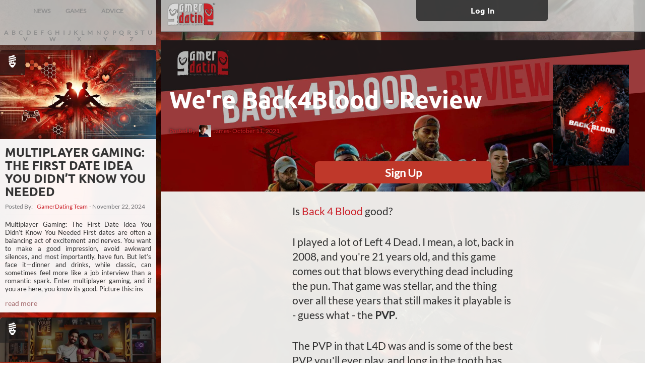

--- FILE ---
content_type: text/html; charset=UTF-8
request_url: https://www.gamerdating.com/article/were-back4blood-review?p=1
body_size: 18780
content:
<!DOCTYPE html>
<html lang="en" style="height: 100%">
<head>
    <meta charset="utf-8">
    <meta http-equiv="X-UA-Compatible" content="IE=edge">
    <meta name="viewport" content="width=device-width, initial-scale=1">

    <title>We&#039;re Back4Blood - Review | GamerDating</title>

    <meta name="description" content="The PVP shooter Back4Blood is here, the Left4Dead team attempts to stand apart from it&#039;s last iteration - But we don&#039;t think it stand up on it&#039;s own just yet. Game review from GamerDating."/>
    <meta name="keywords" content="back4blood, fps, left4dead, vermintide, pvp, versus, 4v4, review, gamerdating, game reviews"/>

    <!-- FACEBOOK -->
    <meta property="og:url" content="https://www.gamerdating.com/article/were-back4blood-review"/>
    <meta property='og:title' content="We&#039;re Back4Blood - Review | GamerDating.com"/>
    <meta property="og:site_name" content="The World’s Number 1 Gamer Dating Site. | GamerDating.com"/>
    <meta property="og:type" content="website"/>
    <meta property="og:description" content="The PVP shooter Back4Blood is here, the Left4Dead team attempts to stand apart from it&#039;s last iteration - But we don&#039;t think it stand up on it&#039;s own just yet. Game review from GamerDating."/>
    <meta property="og:image"
          content="https://res.cloudinary.com/gamerdating-ltd/image/upload/v1633968733/article-images/X07mkGjrIDYn5RvWHJLaaV2ejVq6yVvspHjCZwlx.jpg"/>
    <meta property="fb:app_id" content="572550529480769"/>

    <meta name="author" content="GamerDating.com">
    <meta name="csrf-token" content="jlEo0vCa8of8zULzvtTKVoVhGzEnu6tfR0cpPP8N">

    <!--[if lt IE 9]>
    <script src="//cdnjs.cloudflare.com/ajax/libs/html5shiv/r29/html5.min.js"></script>
    <![endif]-->

    <link rel="shortcut icon" href="https://www.gamerdating.com/favicon.ico" />
    <link rel="canonical" href="https://www.gamerdating.com/article/were-back4blood-review" />
    <link rel="preload" as="style" href="https://www.gamerdating.com/css/init.css" onload="this.rel='stylesheet'"/>
    <script defer src="https://www.gamerdating.com/js/vendor/jquery-3.5.1.min.js"></script>
    <script defer src="https://www.gamerdating.com/js/app.landing.js"></script>
        <link rel="preload" as="style" href="https://www.gamerdating.com/css/landing.css" onload="this.rel='stylesheet'"/>
    <script defer src="https://www.gamerdating.com/js/landing.js"></script>
    <script defer src="https://www.gamerdating.com/js/init.js"></script>

</head>
<body class="guest page-mission">

    <div class="page-wrapper">
            <div class="article-browser closed">
        <div class="articles-filter">
            <form action="" method="GET" id="filter">
                <div class="filter-options-wrapper">
                    <div class="filter-tab">
                        <input type="radio" name="category" id="cat-news"  value="news" onchange="filter(1)">
                        <label for="cat-news">NEWS</label>
                    </div>
                    <div class="filter-tab">
                        <input type="radio" name="category" id="cat-games"  value="games" onchange="filter(1)">
                        <label for="cat-games">GAMES</label>
                    </div>
                    <div class="filter-tab">
                        <input type="radio" name="category" id="cat-advice"  value="advice" onchange="filter(1)">
                        <label for="cat-advice">ADVICE</label>
                    </div>
                </div>
                <div class="filter-options-wrapper alpha">
                                            <div class="filter-tab">
                            <input type="radio" name="letter" id="letter-A"  value="A" onchange="filter(0)">
                            <label for="letter-A" style="padding:0 3px 2px">A</label>
                        </div>
                                            <div class="filter-tab">
                            <input type="radio" name="letter" id="letter-B"  value="B" onchange="filter(0)">
                            <label for="letter-B" style="padding:0 3px 2px">B</label>
                        </div>
                                            <div class="filter-tab">
                            <input type="radio" name="letter" id="letter-C"  value="C" onchange="filter(0)">
                            <label for="letter-C" style="padding:0 3px 2px">C</label>
                        </div>
                                            <div class="filter-tab">
                            <input type="radio" name="letter" id="letter-D"  value="D" onchange="filter(0)">
                            <label for="letter-D" style="padding:0 3px 2px">D</label>
                        </div>
                                            <div class="filter-tab">
                            <input type="radio" name="letter" id="letter-E"  value="E" onchange="filter(0)">
                            <label for="letter-E" style="padding:0 3px 2px">E</label>
                        </div>
                                            <div class="filter-tab">
                            <input type="radio" name="letter" id="letter-F"  value="F" onchange="filter(0)">
                            <label for="letter-F" style="padding:0 3px 2px">F</label>
                        </div>
                                            <div class="filter-tab">
                            <input type="radio" name="letter" id="letter-G"  value="G" onchange="filter(0)">
                            <label for="letter-G" style="padding:0 3px 2px">G</label>
                        </div>
                                            <div class="filter-tab">
                            <input type="radio" name="letter" id="letter-H"  value="H" onchange="filter(0)">
                            <label for="letter-H" style="padding:0 3px 2px">H</label>
                        </div>
                                            <div class="filter-tab">
                            <input type="radio" name="letter" id="letter-I"  value="I" onchange="filter(0)">
                            <label for="letter-I" style="padding:0 3px 2px">I</label>
                        </div>
                                            <div class="filter-tab">
                            <input type="radio" name="letter" id="letter-J"  value="J" onchange="filter(0)">
                            <label for="letter-J" style="padding:0 3px 2px">J</label>
                        </div>
                                            <div class="filter-tab">
                            <input type="radio" name="letter" id="letter-K"  value="K" onchange="filter(0)">
                            <label for="letter-K" style="padding:0 3px 2px">K</label>
                        </div>
                                            <div class="filter-tab">
                            <input type="radio" name="letter" id="letter-L"  value="L" onchange="filter(0)">
                            <label for="letter-L" style="padding:0 3px 2px">L</label>
                        </div>
                                            <div class="filter-tab">
                            <input type="radio" name="letter" id="letter-M"  value="M" onchange="filter(0)">
                            <label for="letter-M" style="padding:0 3px 2px">M</label>
                        </div>
                                            <div class="filter-tab">
                            <input type="radio" name="letter" id="letter-N"  value="N" onchange="filter(0)">
                            <label for="letter-N" style="padding:0 3px 2px">N</label>
                        </div>
                                            <div class="filter-tab">
                            <input type="radio" name="letter" id="letter-O"  value="O" onchange="filter(0)">
                            <label for="letter-O" style="padding:0 3px 2px">O</label>
                        </div>
                                            <div class="filter-tab">
                            <input type="radio" name="letter" id="letter-P"  value="P" onchange="filter(0)">
                            <label for="letter-P" style="padding:0 3px 2px">P</label>
                        </div>
                                            <div class="filter-tab">
                            <input type="radio" name="letter" id="letter-Q"  value="Q" onchange="filter(0)">
                            <label for="letter-Q" style="padding:0 3px 2px">Q</label>
                        </div>
                                            <div class="filter-tab">
                            <input type="radio" name="letter" id="letter-R"  value="R" onchange="filter(0)">
                            <label for="letter-R" style="padding:0 3px 2px">R</label>
                        </div>
                                            <div class="filter-tab">
                            <input type="radio" name="letter" id="letter-S"  value="S" onchange="filter(0)">
                            <label for="letter-S" style="padding:0 3px 2px">S</label>
                        </div>
                                            <div class="filter-tab">
                            <input type="radio" name="letter" id="letter-T"  value="T" onchange="filter(0)">
                            <label for="letter-T" style="padding:0 3px 2px">T</label>
                        </div>
                                            <div class="filter-tab">
                            <input type="radio" name="letter" id="letter-U"  value="U" onchange="filter(0)">
                            <label for="letter-U" style="padding:0 3px 2px">U</label>
                        </div>
                                            <div class="filter-tab">
                            <input type="radio" name="letter" id="letter-V"  value="V" onchange="filter(0)">
                            <label for="letter-V" style="padding:0 3px 2px">V</label>
                        </div>
                                            <div class="filter-tab">
                            <input type="radio" name="letter" id="letter-W"  value="W" onchange="filter(0)">
                            <label for="letter-W" style="padding:0 3px 2px">W</label>
                        </div>
                                            <div class="filter-tab">
                            <input type="radio" name="letter" id="letter-X"  value="X" onchange="filter(0)">
                            <label for="letter-X" style="padding:0 3px 2px">X</label>
                        </div>
                                            <div class="filter-tab">
                            <input type="radio" name="letter" id="letter-Y"  value="Y" onchange="filter(0)">
                            <label for="letter-Y" style="padding:0 3px 2px">Y</label>
                        </div>
                                            <div class="filter-tab">
                            <input type="radio" name="letter" id="letter-Z"  value="Z" onchange="filter(0)">
                            <label for="letter-Z" style="padding:0 3px 2px">Z</label>
                        </div>
                                    </div>
            </form>
        </div>
        <div class="browser-articles-wrapper">
                            <div class="article">
                    <a class="article-link" href="https://www.gamerdating.com/article/multiplayer-gaming-first-date-idea-you-didnt-know-you-needed">
                        <div class="article-thumbnail">
                            <img src="https://res.cloudinary.com/gamerdating-ltd/image/upload/c_fill,f_auto,h_320,q_auto,w_560/v1732284827/article-images/Gzzzx7L6k6cm3xhH2eVU6SVbSJR005mhY0t4azsw.png" class="thumbnailImg" alt="" width="375" height="214" loading="lazy"/>
                            <div class="image-left-corner">
                                <span class="article-icon inside-icon-bulb"></span>
                            </div>
                        </div>
                        <div class="article-text-container">
                            <h4 class="article-header">Multiplayer Gaming: The First Date Idea You Didn’t Know You Needed</h4>
                        </div>
                    </a>
                    <div class="article-text-container">
                        <div class="article-posted-by">
                            Posted By:
                                                            <img class="postImg" style="width: 0;"/>
                                                        <a href="#">
                                GamerDating Team
                            </a>
                            - November 22, 2024
                        </div>
                        <p class="article-description">
                            Multiplayer Gaming: The First Date Idea You Didn’t Know You Needed

First dates are often a balancing act of excitement and nerves. You want to make a good impression, avoid awkward silences, and most importantly, have fun. But let’s face it—dinner and drinks, while classic, can sometimes feel more like a job interview than a romantic spark. Enter multiplayer gaming, and if you are here, you know its good.

Picture this: ins
                        </p>
                        <div class="read-more-container">
                            <a class="article-read-more-link" href="https://www.gamerdating.com/article/multiplayer-gaming-first-date-idea-you-didnt-know-you-needed">
                                read more
                            </a>
                        </div>
                    </div>
                </div>
                            <div class="article">
                    <a class="article-link" href="https://www.gamerdating.com/article/level-up-your-love-life-how-gaming-can-strengthen-your-relationship">
                        <div class="article-thumbnail">
                            <img src="https://res.cloudinary.com/gamerdating-ltd/image/upload/c_fill,f_auto,h_320,q_auto,w_560/v1722335726/article-images/wJ9r6R2oYBFq5HTL4EcadBwtD2P0aumc9c4KtqYo.png" class="thumbnailImg" alt="" width="375" height="214" loading="lazy"/>
                            <div class="image-left-corner">
                                <span class="article-icon inside-icon-bulb"></span>
                            </div>
                        </div>
                        <div class="article-text-container">
                            <h4 class="article-header">Level Up Your Love Life: How Gaming Can Strengthen Your Relationship</h4>
                        </div>
                    </a>
                    <div class="article-text-container">
                        <div class="article-posted-by">
                            Posted By:
                                                            <img class="postImg" style="width: 0;"/>
                                                        <a href="#">
                                GamerDating Team
                            </a>
                            - July 30, 2024
                        </div>
                        <p class="article-description">
                            Level Up Your Love Life: How Gaming Can Strengthen Your Relationship

Gaming isn't just about high scores and epic quests; it's also a fantastic way to bond with your partner. In this article, we explore how playing games together can improve communication, teamwork, and intimacy in your relationship. Whether you're battling enemies side-by-side or solving puzzles as a duo, discover how gaming can bring you closer together and make 
                        </p>
                        <div class="read-more-container">
                            <a class="article-read-more-link" href="https://www.gamerdating.com/article/level-up-your-love-life-how-gaming-can-strengthen-your-relationship">
                                read more
                            </a>
                        </div>
                    </div>
                </div>
                            <div class="article">
                    <a class="article-link" href="https://www.gamerdating.com/article/digital-romance-18-tips-for-a-mind-blowing-connection">
                        <div class="article-thumbnail">
                            <img src="https://res.cloudinary.com/gamerdating-ltd/image/upload/c_fill,f_auto,h_320,q_auto,w_560/v1698859596/article-images/LnHwl8KBjXuA98Bu5Kye7cGNcPimyrhqxkhf4Hhp.png" class="thumbnailImg" alt="" width="375" height="214" loading="lazy"/>
                            <div class="image-left-corner">
                                <span class="article-icon inside-icon-bulb"></span>
                            </div>
                        </div>
                        <div class="article-text-container">
                            <h4 class="article-header">Digital Romance: 18 Tips for a Mind-Blowing Connection</h4>
                        </div>
                    </a>
                    <div class="article-text-container">
                        <div class="article-posted-by">
                            Posted By:
                                                            <img src="https://res.cloudinary.com/gamerdating-ltd/image/upload/c_fill,f_auto,h_25,q_auto,w_25/v1696337964/users/230839/images/profile.jpg" class="postImg" width="25" height="25" loading="lazy"/>
                                                        <a href="#">
                                Aliena
                            </a>
                            - October 31, 2023
                        </div>
                        <p class="article-description">
                            Romance in the Digital Age: 18 Tips for Establishing an Emotional Connection through the Screen
In days when romance chimes like a smartphone notification and glows like a laptop screen, digital communication is the new normal in maintaining online relationships. Choose to welcome it or curse it; what really matters is that an emotional connection in a romantic setting has never been purely physical in the first place. So, think 'brain' and 'ima
                        </p>
                        <div class="read-more-container">
                            <a class="article-read-more-link" href="https://www.gamerdating.com/article/digital-romance-18-tips-for-a-mind-blowing-connection">
                                read more
                            </a>
                        </div>
                    </div>
                </div>
                            <div class="article">
                    <a class="article-link" href="https://www.gamerdating.com/article/top-5-tips-for-crafting-perfect-profile">
                        <div class="article-thumbnail">
                            <img src="https://res.cloudinary.com/gamerdating-ltd/image/upload/c_fill,f_auto,h_320,q_auto,w_560/v1680710548/article-images/yk1PF7i9P5VG6vIt43PJUEfYNJb6KxTcOorTIfbZ.png" class="thumbnailImg" alt="" width="375" height="214" loading="lazy"/>
                            <div class="image-left-corner">
                                <span class="article-icon inside-icon-bulb"></span>
                            </div>
                        </div>
                        <div class="article-text-container">
                            <h4 class="article-header">Top 5 Tips for Crafting the Perfect Profile</h4>
                        </div>
                    </a>
                    <div class="article-text-container">
                        <div class="article-posted-by">
                            Posted By:
                                                            <img src="https://res.cloudinary.com/gamerdating-ltd/image/upload/c_fill,f_auto,h_25,q_auto,w_25/v1642697721/users/2/images/profile.png" class="postImg" width="25" height="25" loading="lazy"/>
                                                        <a href="#">
                                GamerDating Team
                            </a>
                            - June 13, 2023
                        </div>
                        <p class="article-description">
                            Finding your Player 2 in the gaming love-verse can seem like a daunting task, but fear not!

Your friends at GamerDating.com are here to help you create an engaging and authentic dating profile that showcases your unique personality, gaming preferences, and interests to attract like-minded partners.

Follow our top five tips to craft the perfect gamer dating profile and embark on your quest for love:



Choose a memorable profile picture.
                        </p>
                        <div class="read-more-container">
                            <a class="article-read-more-link" href="https://www.gamerdating.com/article/top-5-tips-for-crafting-perfect-profile">
                                read more
                            </a>
                        </div>
                    </div>
                </div>
                            <div class="article">
                    <a class="article-link" href="https://www.gamerdating.com/article/resident-evil-4-remake">
                        <div class="article-thumbnail">
                            <img src="https://res.cloudinary.com/gamerdating-ltd/image/upload/c_fill,f_auto,h_320,q_auto,w_560/v1681917026/article-images/QakZtJjgvLL9UJoodMeHuCugJuxPiH1076jTqVj3.png" class="thumbnailImg" alt="" width="375" height="214" loading="lazy"/>
                            <div class="image-left-corner">
                                <span class="article-icon inside-icon-game"></span>
                            </div>
                        </div>
                        <div class="article-text-container">
                            <h4 class="article-header">Resident Evil 4: Remake Review</h4>
                        </div>
                    </a>
                    <div class="article-text-container">
                        <div class="article-posted-by">
                            Posted By:
                                                            <img src="https://res.cloudinary.com/gamerdating-ltd/image/upload/c_fill,f_auto,h_25,q_auto,w_25/v1553172416/users/128916/images/profile.jpg" class="postImg" width="25" height="25" loading="lazy"/>
                                                        <a href="#">
                                Ryan
                            </a>
                            - April 19, 2023
                        </div>
                        <p class="article-description">
                            The best video game of a generation remade for modern audiences.

Resident Evil 4 is commonly agreed to be one of the best survival horror games of all time. Originally launching in 2005, this classic action horror experience has been remastered many times, and ported to more consoles than I care to list, but it has taken until now for Capcom to fully remake it. I’ve never played the original beyond its opening few hours, so I approached 
                        </p>
                        <div class="read-more-container">
                            <a class="article-read-more-link" href="https://www.gamerdating.com/article/resident-evil-4-remake">
                                read more
                            </a>
                        </div>
                    </div>
                </div>
                            <div class="article">
                    <a class="article-link" href="https://www.gamerdating.com/article/our-games-for-march-are-classics">
                        <div class="article-thumbnail">
                            <img src="https://res.cloudinary.com/gamerdating-ltd/image/upload/c_fill,f_auto,h_320,q_auto,w_560/v1678102876/article-images/CetyLacqCxeAfmJA0m601eHjmxcj0tZpAMIqRhev.png" class="thumbnailImg" alt="" width="375" height="214" loading="lazy"/>
                            <div class="image-left-corner">
                                <span class="article-icon inside-icon-game"></span>
                            </div>
                        </div>
                        <div class="article-text-container">
                            <h4 class="article-header">Our games for March are classics</h4>
                        </div>
                    </a>
                    <div class="article-text-container">
                        <div class="article-posted-by">
                            Posted By:
                                                            <img src="https://res.cloudinary.com/gamerdating-ltd/image/upload/c_fill,f_auto,h_25,q_auto,w_25/v1642697721/users/2/images/profile.png" class="postImg" width="25" height="25" loading="lazy"/>
                                                        <a href="#">
                                GamerDating Team
                            </a>
                            - March 06, 2023
                        </div>
                        <p class="article-description">
                            March, the month of might warriors, fantastic games, and bunnies?

As we move into spring, embrace new chances, reach out to those 1up'd matches and arrange some game dates.

To help, this month we are topping up the most popular games we have available for you as well as highlighting some new ones.

We offer games every month with our 2 and 4-month subscriptions.

Our list of games is available to view, with updates each month.

A subs
                        </p>
                        <div class="read-more-container">
                            <a class="article-read-more-link" href="https://www.gamerdating.com/article/our-games-for-march-are-classics">
                                read more
                            </a>
                        </div>
                    </div>
                </div>
                            <div class="article">
                    <a class="article-link" href="https://www.gamerdating.com/article/love-in-air-february-game-rewards">
                        <div class="article-thumbnail">
                            <img src="https://res.cloudinary.com/gamerdating-ltd/image/upload/c_fill,f_auto,h_320,q_auto,w_560/v1675267947/article-images/F6AtQ6ieqCYywaNvCh5gApwa7xXnqnJiVV6HVLaM.png" class="thumbnailImg" alt="" width="375" height="214" loading="lazy"/>
                            <div class="image-left-corner">
                                <span class="article-icon inside-icon-game"></span>
                            </div>
                        </div>
                        <div class="article-text-container">
                            <h4 class="article-header">Love is in the Air - February Game Rewards</h4>
                        </div>
                    </a>
                    <div class="article-text-container">
                        <div class="article-posted-by">
                            Posted By:
                                                            <img class="postImg" style="width: 0;"/>
                                                        <a href="#">
                                GamerDating Team
                            </a>
                            - February 01, 2023
                        </div>
                        <p class="article-description">
                            Love is in the Air, its Gaming Time xoxo

Valentines day is coming, but what to get your loved ones?

Game dates, valentines day gifts or simply that beautiful gift to yourself.

This month, we are offering even more games with your subscription so you can game, whilst we find you a match.

We offer games every month with our 2 and 4-month subscriptions.

Our list of games is available to view, with updates each month.

A subscription
                        </p>
                        <div class="read-more-container">
                            <a class="article-read-more-link" href="https://www.gamerdating.com/article/love-in-air-february-game-rewards">
                                read more
                            </a>
                        </div>
                    </div>
                </div>
                            <div class="article">
                    <a class="article-link" href="https://www.gamerdating.com/article/december-rewards-its-holiday-time-so-weve-restocked">
                        <div class="article-thumbnail">
                            <img src="https://res.cloudinary.com/gamerdating-ltd/image/upload/c_fill,f_auto,h_320,q_auto,w_560/v1671466142/article-images/YeRJCXbV90VASQTBB1n6UjrJhbV2i5OoHw19luxB.png" class="thumbnailImg" alt="" width="375" height="214" loading="lazy"/>
                            <div class="image-left-corner">
                                <span class="article-icon inside-icon-game"></span>
                            </div>
                        </div>
                        <div class="article-text-container">
                            <h4 class="article-header">December Rewards and its Holiday time! So we&#039;ve restocked!</h4>
                        </div>
                    </a>
                    <div class="article-text-container">
                        <div class="article-posted-by">
                            Posted By:
                                                            <img class="postImg" style="width: 0;"/>
                                                        <a href="#">
                                GamerDating Team
                            </a>
                            - December 19, 2022
                        </div>
                        <p class="article-description">
                            GamerDating's December Rewards!

It's the holiday season, a time for relaxation, spending time with loved ones, and gift-giving. For many of us, it's also a time to get back into our favorite hobbies, like gaming. This year, we've restocked and added some exciting new titles to our collection. Whether you're looking for the latest releases or classic hits, we have something for every gamer to enjo

This month, we are offering even more games 
                        </p>
                        <div class="read-more-container">
                            <a class="article-read-more-link" href="https://www.gamerdating.com/article/december-rewards-its-holiday-time-so-weve-restocked">
                                read more
                            </a>
                        </div>
                    </div>
                </div>
                            <div class="article">
                    <a class="article-link" href="https://www.gamerdating.com/article/frozen-flame-a-survival-rpg-that-needs-a-little-thawing-out">
                        <div class="article-thumbnail">
                            <img src="https://res.cloudinary.com/gamerdating-ltd/image/upload/c_fill,f_auto,h_320,q_auto,w_560/v1670860416/article-images/Ljh2eDPH75W0PWygPJsMMaAS8dk7ZnTC32GzJCAA.png" class="thumbnailImg" alt="" width="375" height="214" loading="lazy"/>
                            <div class="image-left-corner">
                                <span class="article-icon inside-icon-game"></span>
                            </div>
                        </div>
                        <div class="article-text-container">
                            <h4 class="article-header">Frozen Flame – a Survival RPG that needs a little thawing out</h4>
                        </div>
                    </a>
                    <div class="article-text-container">
                        <div class="article-posted-by">
                            Posted By:
                                                            <img src="https://res.cloudinary.com/gamerdating-ltd/image/upload/c_fill,f_auto,h_25,q_auto,w_25/v1670862499/users/222324/images/profile.jpg" class="postImg" width="25" height="25" loading="lazy"/>
                                                        <a href="#">
                                Elena Walker
                            </a>
                            - December 12, 2022
                        </div>
                        <p class="article-description">
                            Frozen Flame is a multiplayer survival fantasy RPG, in a world once governed by Dragons and is now in the aftermath of what appears to be a post-apocalyptic world.

It was released in its Early Access form on the 25th of November by fresh-faced developers Dreamside Interactive.

I’ll be honest – my first impression was that the game looked generic. The style was immediately reminiscent of the many aesthetic copycats of cartoony an
                        </p>
                        <div class="read-more-container">
                            <a class="article-read-more-link" href="https://www.gamerdating.com/article/frozen-flame-a-survival-rpg-that-needs-a-little-thawing-out">
                                read more
                            </a>
                        </div>
                    </div>
                </div>
                            <div class="article">
                    <a class="article-link" href="https://www.gamerdating.com/article/November-rewards-2022-with-gamerdating">
                        <div class="article-thumbnail">
                            <img src="https://res.cloudinary.com/gamerdating-ltd/image/upload/c_fill,f_auto,h_320,q_auto,w_560/v1667306231/article-images/yQlZ7yWaYnRyVweq0kFzfmMTmIzqxJL4c4Mh2jmW.jpg" class="thumbnailImg" alt="" width="375" height="214" loading="lazy"/>
                            <div class="image-left-corner">
                                <span class="article-icon inside-icon-game"></span>
                            </div>
                        </div>
                        <div class="article-text-container">
                            <h4 class="article-header">November includes Core Keeper, Golf with your Friends and Moving with your subs</h4>
                        </div>
                    </a>
                    <div class="article-text-container">
                        <div class="article-posted-by">
                            Posted By:
                                                            <img class="postImg" style="width: 0;"/>
                                                        <a href="#">
                                GamerDating Team
                            </a>
                            - November 01, 2022
                        </div>
                        <p class="article-description">
                            GamerDating's November Rewards!

It's November! Christmas is coming, games are flowing, and its time to plan your gifts!

We aim to keep the subscription cost down, while we can offer indie games or popular titles so that you can game, whilst we find you a match.

We offer games every month with our 2 and 4-month subscriptions.

Our list of games is available to view, with updates each month.

Subscription grants you the ability to read
                        </p>
                        <div class="read-more-container">
                            <a class="article-read-more-link" href="https://www.gamerdating.com/article/November-rewards-2022-with-gamerdating">
                                read more
                            </a>
                        </div>
                    </div>
                </div>
                            <div class="article">
                    <a class="article-link" href="https://www.gamerdating.com/article/fueled-up-a-chaotic-couch-co-op-reviewed">
                        <div class="article-thumbnail">
                            <img src="https://res.cloudinary.com/gamerdating-ltd/image/upload/c_fill,f_auto,h_320,q_auto,w_560/v1666969805/article-images/arExmGNiH32bEhoX2zqhUdoo4xz7NIBECClgK6I9.jpg" class="thumbnailImg" alt="" width="375" height="214" loading="lazy"/>
                            <div class="image-left-corner">
                                <span class="article-icon inside-icon-game"></span>
                            </div>
                        </div>
                        <div class="article-text-container">
                            <h4 class="article-header">Fueled up a chaotic couch co-op reviewed</h4>
                        </div>
                    </a>
                    <div class="article-text-container">
                        <div class="article-posted-by">
                            Posted By:
                                                            <img src="https://res.cloudinary.com/gamerdating-ltd/image/upload/c_fill,f_auto,h_25,q_auto,w_25/v1553172416/users/128916/images/profile.jpg" class="postImg" width="25" height="25" loading="lazy"/>
                                                        <a href="#">
                                Ryan
                            </a>
                            - October 28, 2022
                        </div>
                        <p class="article-description">
                            Space-borne chaos or a shiny re-tread of old ground?

Couch co-op party games are a small, but still popular, genre. As evidenced by games like Overcooked and Moving Out, there’s a need for one-to-four-player games that rely on communication, a willingness to make mistakes, and an almost sadistic urge to test the strength of friendships.

Make no mistake, much like its chaotic forebears, Fueled Up will also put your relationships to the
                        </p>
                        <div class="read-more-container">
                            <a class="article-read-more-link" href="https://www.gamerdating.com/article/fueled-up-a-chaotic-couch-co-op-reviewed">
                                read more
                            </a>
                        </div>
                    </div>
                </div>
                            <div class="article">
                    <a class="article-link" href="https://www.gamerdating.com/article/warhammer-40000-darktide-closed-beta-preview">
                        <div class="article-thumbnail">
                            <img src="https://res.cloudinary.com/gamerdating-ltd/image/upload/c_fill,f_auto,h_320,q_auto,w_560/v1666211459/article-images/XPt7oY6SHnvDxhEOvqjBNw8wHCX4256865nrc359.jpg" class="thumbnailImg" alt="" width="375" height="214" loading="lazy"/>
                            <div class="image-left-corner">
                                <span class="article-icon inside-icon-game"></span>
                            </div>
                        </div>
                        <div class="article-text-container">
                            <h4 class="article-header">Warhammer 40,000: Darktide Closed Beta Preview</h4>
                        </div>
                    </a>
                    <div class="article-text-container">
                        <div class="article-posted-by">
                            Posted By:
                                                            <img class="postImg" style="width: 0;"/>
                                                        <a href="#">
                                Dan and Team
                            </a>
                            - October 19, 2022
                        </div>
                        <p class="article-description">
                            This weekend October 14th to 16th our team had the privilege to try Fatshark's closed BETA of Warhammer 40,000: Darktide.

We gathered together, jumped into Discord in varied group sizes and chugged through the delights of Darktide.



You can play with any variation of your custom characters, a refreshing step away from Vermintide.

 

The Poundshop Paladin, WoodTier, Farske and Zahur gathered together to dip their toes i
                        </p>
                        <div class="read-more-container">
                            <a class="article-read-more-link" href="https://www.gamerdating.com/article/warhammer-40000-darktide-closed-beta-preview">
                                read more
                            </a>
                        </div>
                    </div>
                </div>
                            <div class="article">
                    <a class="article-link" href="https://www.gamerdating.com/article/october-rewards-for-gamerdaters">
                        <div class="article-thumbnail">
                            <img src="https://res.cloudinary.com/gamerdating-ltd/image/upload/c_fill,f_auto,h_320,q_auto,w_560/v1665071801/article-images/OEpTiowJ0Wk6YpXcjwd2GSV6sOkf5lgPUaDDCAQw.jpg" class="thumbnailImg" alt="" width="375" height="214" loading="lazy"/>
                            <div class="image-left-corner">
                                <span class="article-icon inside-icon-game"></span>
                            </div>
                        </div>
                        <div class="article-text-container">
                            <h4 class="article-header">Games while you date! Imp of the Sun, Potioncraft, Spirit of the Island now available</h4>
                        </div>
                    </a>
                    <div class="article-text-container">
                        <div class="article-posted-by">
                            Posted By:
                                                            <img class="postImg" style="width: 0;"/>
                                                        <a href="#">
                                GamerDating Team
                            </a>
                            - October 06, 2022
                        </div>
                        <p class="article-description">
                            GamerDating's October Rewards!

It's October, autumn is here, winter is coming and the new games are flowing!

It's the time of year where curled up on the sofa, with hot chocolate and gaming all evening is ideal.

We aim to keep the subscription cost down, while we can offer indie games or popular titles so that you can game, whilst we find you a match.

Our list of games is available to view, with updates each month.

We offer 2 or 4-
                        </p>
                        <div class="read-more-container">
                            <a class="article-read-more-link" href="https://www.gamerdating.com/article/october-rewards-for-gamerdaters">
                                read more
                            </a>
                        </div>
                    </div>
                </div>
                            <div class="article">
                    <a class="article-link" href="https://www.gamerdating.com/article/pokemon-killer-temtem-ryan-reviews">
                        <div class="article-thumbnail">
                            <img src="https://res.cloudinary.com/gamerdating-ltd/image/upload/c_fill,f_auto,h_320,q_auto,w_560/v1664211658/article-images/wj1awtz2GxEseLdGM6nBPJQOeibiRvUI4Ygu4bKM.jpg" class="thumbnailImg" alt="" width="375" height="214" loading="lazy"/>
                            <div class="image-left-corner">
                                <span class="article-icon inside-icon-game"></span>
                            </div>
                        </div>
                        <div class="article-text-container">
                            <h4 class="article-header">Pokemon Killer Temtem? Ryan Reviews</h4>
                        </div>
                    </a>
                    <div class="article-text-container">
                        <div class="article-posted-by">
                            Posted By:
                                                            <img src="https://res.cloudinary.com/gamerdating-ltd/image/upload/c_fill,f_auto,h_25,q_auto,w_25/v1553172416/users/128916/images/profile.jpg" class="postImg" width="25" height="25" loading="lazy"/>
                                                        <a href="#">
                                Ryan
                            </a>
                            - September 26, 2022
                        </div>
                        <p class="article-description">
                            TemTem - Pokemon killer?

An indie, monster-taming MMO with PvP built into its foundation, and a full PvE story, was always going to be a sure bet for fans of the Pokémon franchise. 

Temtem goes out of its way to emphasise how much of its gameplay experience is focused around competitive play, so much so that it’s nigh impossible to escape, but, if PvP isn’t your thing, all is not lost! I’m not a huge fan of PvP in m
                        </p>
                        <div class="read-more-container">
                            <a class="article-read-more-link" href="https://www.gamerdating.com/article/pokemon-killer-temtem-ryan-reviews">
                                read more
                            </a>
                        </div>
                    </div>
                </div>
                            <div class="article">
                    <a class="article-link" href="https://www.gamerdating.com/article/smooth-summer-update-to-make-your-experience-better">
                        <div class="article-thumbnail">
                            <img src="https://res.cloudinary.com/gamerdating-ltd/image/upload/c_fill,f_auto,h_320,q_auto,w_560/v1661177655/article-images/0vZuf9ErHZel3VSFAcQVuaeHC3L5FZ0MDweyiASw.jpg" class="thumbnailImg" alt="" width="375" height="214" loading="lazy"/>
                            <div class="image-left-corner">
                                <span class="article-icon inside-icon-game"></span>
                            </div>
                        </div>
                        <div class="article-text-container">
                            <h4 class="article-header">Smooth Summer Update to make your experience better.</h4>
                        </div>
                    </a>
                    <div class="article-text-container">
                        <div class="article-posted-by">
                            Posted By:
                                                            <img src="https://res.cloudinary.com/gamerdating-ltd/image/upload/c_fill,f_auto,h_25,q_auto,w_25/v1642697721/users/2/images/profile.png" class="postImg" width="25" height="25" loading="lazy"/>
                                                        <a href="#">
                                GamerDating Team
                            </a>
                            - August 22, 2022
                        </div>
                        <p class="article-description">
                            Say hello to our summer fresh update! 

In this update, we focused on some quality of life updates, better email interactions, improved performance and bugfixes.

Our last big update was earlier this year when we updated messaging with the use of emojis, gif support, improved updates and optimisation.

Now we have introduced a new notifications sidebar, improved email notifications and new anti spammer/bot measures to make your experie
                        </p>
                        <div class="read-more-container">
                            <a class="article-read-more-link" href="https://www.gamerdating.com/article/smooth-summer-update-to-make-your-experience-better">
                                read more
                            </a>
                        </div>
                    </div>
                </div>
                            <div class="article">
                    <a class="article-link" href="https://www.gamerdating.com/article/south-of-circle-preview">
                        <div class="article-thumbnail">
                            <img src="https://res.cloudinary.com/gamerdating-ltd/image/upload/c_fill,f_auto,h_320,q_auto,w_560/v1660570749/article-images/vjZcNOnhFYBti0lNNdtbWnh0mSWBRfgHzGm2HgQQ.jpg" class="thumbnailImg" alt="" width="375" height="214" loading="lazy"/>
                            <div class="image-left-corner">
                                <span class="article-icon inside-icon-game"></span>
                            </div>
                        </div>
                        <div class="article-text-container">
                            <h4 class="article-header">South of the Circle Preview</h4>
                        </div>
                    </a>
                    <div class="article-text-container">
                        <div class="article-posted-by">
                            Posted By:
                                                            <img src="https://res.cloudinary.com/gamerdating-ltd/image/upload/c_fill,f_auto,h_25,q_auto,w_25/v1553172416/users/128916/images/profile.jpg" class="postImg" width="25" height="25" loading="lazy"/>
                                                        <a href="#">
                                Ryan
                            </a>
                            - August 15, 2022
                        </div>
                        <p class="article-description">
                            A narrative experience about the power of regret.

Emotional, story-driven games like South of the Circle (SotC) are not, for better or worse, everyone’s cup of tea. Originally released in 2021 for Apple Arcade, it was developed by State of Play, published by 11 Bit Studios, and is a compelling story of ambition and love set around the Cold War.

I played SotC on the Nintendo Switch to write this review and was pleasantly surprised by w
                        </p>
                        <div class="read-more-container">
                            <a class="article-read-more-link" href="https://www.gamerdating.com/article/south-of-circle-preview">
                                read more
                            </a>
                        </div>
                    </div>
                </div>
                            <div class="article">
                    <a class="article-link" href="https://www.gamerdating.com/article/overcooked-our-sous-chef-reviews-a-top-coop">
                        <div class="article-thumbnail">
                            <img src="https://res.cloudinary.com/gamerdating-ltd/image/upload/c_fill,f_auto,h_320,q_auto,w_560/v1659361792/article-images/trKc0jQdDpt5S3KRpf2kCZsZWIYLnfHoIhiOBglJ.jpg" class="thumbnailImg" alt="" width="375" height="214" loading="lazy"/>
                            <div class="image-left-corner">
                                <span class="article-icon inside-icon-game"></span>
                            </div>
                        </div>
                        <div class="article-text-container">
                            <h4 class="article-header">Overcooked! Our sous-chef reviews a top coop.</h4>
                        </div>
                    </a>
                    <div class="article-text-container">
                        <div class="article-posted-by">
                            Posted By:
                                                            <img src="https://res.cloudinary.com/gamerdating-ltd/image/upload/c_fill,f_auto,h_25,q_auto,w_25/v1659220014/users/218267/images/profile.jpg" class="postImg" width="25" height="25" loading="lazy"/>
                                                        <a href="#">
                                Will Smith-Parsons
                            </a>
                            - August 01, 2022
                        </div>
                        <p class="article-description">
                            Overcooked: All the fun of watching your kitchen burn down, none of the messy clean-up.

Overcooked! is a top-down, high-pressure cook-em-up that pits aspiring chefs against the clock and a series of strange circumstances to prepare ingredients and cook dishes to the satisfaction of hungry customers.

After each level, players receive a score and a number of stars based on how many orders were completed, how many were missed, and how many wer
                        </p>
                        <div class="read-more-container">
                            <a class="article-read-more-link" href="https://www.gamerdating.com/article/overcooked-our-sous-chef-reviews-a-top-coop">
                                read more
                            </a>
                        </div>
                    </div>
                </div>
                            <div class="article">
                    <a class="article-link" href="https://www.gamerdating.com/article/tails-of-iron-house-flipper-foxhole-overcooked-2-added-for-august-subscriptions">
                        <div class="article-thumbnail">
                            <img src="https://res.cloudinary.com/gamerdating-ltd/image/upload/c_fill,f_auto,h_320,q_auto,w_560/v1659096928/article-images/Q3GBfuZ6zI14s7BqsZkBhhBXnfMqhPEV59LvmWT8.jpg" class="thumbnailImg" alt="" width="375" height="214" loading="lazy"/>
                            <div class="image-left-corner">
                                <span class="article-icon inside-icon-game"></span>
                            </div>
                        </div>
                        <div class="article-text-container">
                            <h4 class="article-header">Tails of Iron, House Flipper, Foxhole and Overcooked! 2 added for August subscriptions</h4>
                        </div>
                    </a>
                    <div class="article-text-container">
                        <div class="article-posted-by">
                            Posted By:
                                                            <img src="https://res.cloudinary.com/gamerdating-ltd/image/upload/c_fill,f_auto,h_25,q_auto,w_25/v1529662849/users/93282/images/profile.jpg" class="postImg" width="25" height="25" loading="lazy"/>
                                                        <a href="#">
                                Alex
                            </a>
                            - July 29, 2022
                        </div>
                        <p class="article-description">
                            GamerDating's August Rewards!

It's August! The perfect time for some game dates, followed by nice walks in the evening.

Our goal is to keep subscription at a low cost, offer unusual indie games or popular titles so that you can game, whilst we find you a match.

Our list of games is available to view, with updates each month.

We offer 2 or 4-month subscriptions which allow you to read and send messages to any user, your messages allow 
                        </p>
                        <div class="read-more-container">
                            <a class="article-read-more-link" href="https://www.gamerdating.com/article/tails-of-iron-house-flipper-foxhole-overcooked-2-added-for-august-subscriptions">
                                read more
                            </a>
                        </div>
                    </div>
                </div>
                            <div class="article">
                    <a class="article-link" href="https://www.gamerdating.com/article/gloomhaven-kitaria-fables-farm-together-tavern-master-now-available-with-subscription">
                        <div class="article-thumbnail">
                            <img src="https://res.cloudinary.com/gamerdating-ltd/image/upload/c_fill,f_auto,h_320,q_auto,w_560/v1656693908/article-images/a3GIV336NAQtPX2MKRblt7FX4PENeeROKO3UYOtO.jpg" class="thumbnailImg" alt="" width="375" height="214" loading="lazy"/>
                            <div class="image-left-corner">
                                <span class="article-icon inside-icon-game"></span>
                            </div>
                        </div>
                        <div class="article-text-container">
                            <h4 class="article-header">Gloomhaven, Kitaria Fables, Farm Together, and Tavern Master now available with subscription</h4>
                        </div>
                    </a>
                    <div class="article-text-container">
                        <div class="article-posted-by">
                            Posted By:
                                                            <img src="https://res.cloudinary.com/gamerdating-ltd/image/upload/c_fill,f_auto,h_25,q_auto,w_25/v1529662849/users/93282/images/profile.jpg" class="postImg" width="25" height="25" loading="lazy"/>
                                                        <a href="#">
                                Alex
                            </a>
                            - July 01, 2022
                        </div>
                        <p class="article-description">
                            GamerDating's July Rewards!

As we roll into July, the peak of the summer season, and we have new games for our subscriptions.

Our mission is to keep subscription at a cost low, offer popular or unusual games so that you can start gaming whilst we find you a match!

Our list of games is available to view, with updates each month.

We offer 2 or 4-month subscriptions which allow you to read and send messages to any user, your messages all
                        </p>
                        <div class="read-more-container">
                            <a class="article-read-more-link" href="https://www.gamerdating.com/article/gloomhaven-kitaria-fables-farm-together-tavern-master-now-available-with-subscription">
                                read more
                            </a>
                        </div>
                    </div>
                </div>
                            <div class="article">
                    <a class="article-link" href="https://www.gamerdating.com/article/wingspan-cuphead-children-of-morta-outriders-available-in-our-june-subscription">
                        <div class="article-thumbnail">
                            <img src="https://res.cloudinary.com/gamerdating-ltd/image/upload/c_fill,f_auto,h_320,q_auto,w_560/v1654179995/article-images/wk9dgYyau0a0Sxgo6B0DjI95vZcZVjicg11XlIPL.jpg" class="thumbnailImg" alt="" width="375" height="214" loading="lazy"/>
                            <div class="image-left-corner">
                                <span class="article-icon inside-icon-game"></span>
                            </div>
                        </div>
                        <div class="article-text-container">
                            <h4 class="article-header">Wingspan, Cuphead, Children of Morta and Outriders available in our June subscription.</h4>
                        </div>
                    </a>
                    <div class="article-text-container">
                        <div class="article-posted-by">
                            Posted By:
                                                            <img src="https://res.cloudinary.com/gamerdating-ltd/image/upload/c_fill,f_auto,h_25,q_auto,w_25/v1529662849/users/93282/images/profile.jpg" class="postImg" width="25" height="25" loading="lazy"/>
                                                        <a href="#">
                                Alex
                            </a>
                            - June 02, 2022
                        </div>
                        <p class="article-description">
                            GamerDating's June Rewards!

It's June, new game time!
Available for new subscriptions, we have limited stock, so first come, first served.

Our goal is to keep subscription cost low, and always offer new games so you can find a match, start chatting and play a game with your date, preferably one of those new ones you've just got!

Our full list of games is now available on our static page which we'll update each month.

We offer 2 or 4-
                        </p>
                        <div class="read-more-container">
                            <a class="article-read-more-link" href="https://www.gamerdating.com/article/wingspan-cuphead-children-of-morta-outriders-available-in-our-june-subscription">
                                read more
                            </a>
                        </div>
                    </div>
                </div>
                        <div class="paginator">
                <a href="https://www.gamerdating.com/article/were-back4blood-review?p=1" target="_self"  class="active" >1</a>
<a href="https://www.gamerdating.com/article/were-back4blood-review?p=2" target="_self" >2</a>
<span> ... </span>
<a href="https://www.gamerdating.com/article/were-back4blood-review?p=25" target="_self" >25</a>
<a href="https://www.gamerdating.com/article/were-back4blood-review?p=26" target="_self" >26</a>

            </div>
        </div>
    </div>
    <div id="toggleBrowser">
        <div class="toggle-btn "  onclick="toggleBrowser()"></div>
    </div>
    <div class="article-wrapper ">
        <div class="mission-bar">
            <a href="https://www.gamerdating.com">
                <img src="https://res.cloudinary.com/gamerdating-ltd/image/upload/v1439060548/img/gd-logo-brand.png" alt="GD" style="height: 50px; width: auto;" />
            </a>
        </div>
        <div>
            <div class="block--static block-login login-btn-wrapper">
                <button class="login-btn" onclick="toggleLoginForm(1)">Log In</button>
            </div>
            <div class="block--static block-login login-container">
                <form id="loginForm" onsubmit="login(event)" data-rewardful="true">
    <div class="l-row">
        <div class="l-span12">
            <div class="input-wrapper">
                <div class="input-row">
                    <img src="/images/person-icon.png" alt="User"/>
                    <input
                        type="text"
                        name="email"
                        class="icon-inp"
                        id="login-email"
                        placeholder="Email"
                        required
                    />
                </div>
            </div>
            <div class="input-wrapper">
                <div class="input-row">
                    <img src="/images/pass-icon.png" alt="Password"/>
                    <input
                        type="password"
                        name="password"
                        class="icon-inp"
                        id="login-password"
                        placeholder="New Password"
                        required
                    />
                </div>
            </div>
            <div class="link-wrapper">
                <a id="forgotPassword" href="#">Forgot your password?</a>
            </div>
            <div class="input-row">
                <input class="btn-login" type="submit" value="Log In" />
                <div class="btn-fb-wrapper">
                    <button type="button" onclick="showFacebookPopup()">
                        <img src="/images/fb-icon.png" alt="Login with Facebook">
                    </button>
                    
                </div>
            </div>
        </div>
    </div>
</form>
                <button class="login-btn" onclick="toggleLoginForm(0)"></button>
            </div>
        </div>
        <div id="reset-password-wrapper" style="display: none">
            <div class="reset-password-form-wrapper">
                <div class="login-header">
                    <h3>Password Reset</h3>
                </div>
                <div class="reset-form-container">
                    <form>
    <div class="l-row" style="display: none">
        <p style="color: #fff;margin-top: 0;">We've sent you an email, please copy/paste the code we sent you to the password reset token box, then create a new password below it</p>
    </div>
    <div class="l-row">
        <div class="input-wrapper">
            <div class="input-row">
                <img src="/images/env-icon.png" class="envelope" alt="Email"/>
                <input
                    type="text"
                    name="email"
                    class="icon-inp"
                    id="reset-email"
                    placeholder="Email"
                    required
                />
            </div>
            <div class="help-wrapper">
                <img
                    src="/images/quest-icon.png"
                    class="question-icon"
                    alt="Help"
                />
                <span class="help-container">We'll send instructions to this email</span>
            </div>
        </div>
    </div>
    <div class="l-row" style="display:none;">
        <div class="input-wrapper">
            <div class="input-row">
                <img src="/images/pass-icon.png" alt="Password"/>
                <input
                    type="text"
                    name="reset-token"
                    class="icon-inp"
                    id="reset-token"
                    placeholder="Reset Token"
                    required
                />
            </div>
            <div class="help-wrapper">
                <img
                    src="/images/quest-icon.png"
                    class="question-icon"
                    alt="Help"
                />
                <span class="help-container">Enter code from email we sent you</span>
            </div>
        </div>
    </div>
    <div class="l-row" style="display:none;">
        <div class="input-wrapper">
            <div class="input-row">
                <img src="/images/pass-icon.png" alt="Password"/>
                <input
                    type="password"
                    name="password"
                    class="icon-inp"
                    id="reset-password"
                    placeholder="New Password"
                    required
                />
            </div>
            <div class="help-wrapper">
                <img
                    src="/images/quest-icon.png"
                    class="question-icon"
                    alt="Help"
                />
                <span class="help-container">Enter your new password</span>
            </div>
        </div>
    </div>
    <div class="l-row" style="display:none;">
        <div class="input-wrapper">
            <div class="input-row">
                <img src="/images/pass-icon.png" alt="Password"/>
                <input
                    type="password"
                    name="password_confirmation"
                    class="icon-inp"
                    id="reset-password-confirm"
                    placeholder="Confirm Password"
                    required
                />
            </div>
            <div class="help-wrapper">
                <img
                    src="/images/quest-icon.png"
                    class="question-icon"
                    alt="Help"
                />
                <span class="help-container">Confirm your new password</span>
            </div>
        </div>
    </div>

    <input id="btn-reset-password" class="btn-reset-password" type="submit" value="Reset" />
</form>
                </div>
            </div>
        </div>

        <div class="main-content" style="margin-top: 5rem;">
            <div class="l-row">
                <div class="footer-page-wrapper no-padding l-span12" style="margin:0;">
                                        <div class="mission-wrapper">
                        <div class="mission-header" style="background-image: url('https://res.cloudinary.com/gamerdating-ltd/image/upload/v1633968733/article-images/X07mkGjrIDYn5RvWHJLaaV2ejVq6yVvspHjCZwlx.jpg')">
                            <div class="mission-header-title">
                                <h1>
                                    We&#039;re Back4Blood - Review
                                </h1>
                                <div>
                                    <p>
                                        Posted By: <a href="#">
                                                                                            <img src="https://res.cloudinary.com/gamerdating-ltd/image/upload/v1527368502/users/32584/images/profile.jpg" width="25" height="25" loading="lazy"/>
                                                                                        James</a> - October 11, 2021
                                    </p>
                                </div>
                            </div>
                            <div class="header-btn-wrapper">
                                <button id="mission-btn-signup" class="false">
                                    Sign Up
                                </button>
                            </div>
                                                            <div class="mission-header-game-image">
                                    <img src="https://res.cloudinary.com/gamerdating-ltd/image/upload/v1633968717/games/large/Back4Blood.jpg"
                                         alt="Game">
                                </div>
                                                        <div class="overlay"></div>
                        </div>
                        <div class="l-row">
                            <div class="l-span6 mission-container">
                                <p>Is <a href="https://store.steampowered.com/app/924970/Back_4_Blood/">Back 4 Blood</a> good?</p>

<p>I played a lot of Left 4 Dead. I mean, a lot, back in 2008, and you&#39;re 21 years old, and this game comes out that blows everything dead including the pun. That game was stellar, and the thing over all these years that still makes it playable is - guess what - the <strong>PVP</strong>.</p>

<p>The PVP in that L4D was and is some of the best PVP you&#39;ll ever play, and long in the tooth has the industry been to not take that incredible 4v4 model of people versus undead and plough it into something new.</p>

<p><img alt="L4D Back 4 Blood Vermintide all have their door." src="https://res.cloudinary.com/gamerdating-ltd/image/upload/article-images/reviews/back4blood/RiddenDoor.jpg" /></p>

<p><small>A familar safe room door, the genre makes them so comforting.</small></p>

<p>There have certainly been some contenders, lets talk <a href="https://store.steampowered.com/app/235540/Warhammer_End_Times__Vermintide/">Vermintide</a>. A brilliant PVE experience, very enjoyable, but Fat Shark are just that, Fat Sharks. I can&#39;t count the time&#39;s my hopes have been raised and dashed at the thought of actual PVP, and to this day for about 3-4 years now, there is a forgotten splash page explaining to the community that PVP is coming. And guess what? It didn&#39;t. And they burned bridged with a lot of my friends after that, because we bought the game seeking our Left 4 Dead hit. Straight up, the promise of PVP Versus was a lie, and it still remains uncoded and uncared for.</p>

<p><img alt="Please someone, devs, someone make a new L4D." src="https://res.cloudinary.com/gamerdating-ltd/image/upload/article-images/reviews/back4blood/resucethegenre.jpg" /></p>

<p><small>It&#39;s probably easier to leave the awful AI bots trapped.</small></p>

<p>There have been some interestingly bad decisions from game&#39;s company&#39;s in the FPS genre recently, my most recent dead lover being of course the now infamous <a href="https://store.steampowered.com/app/1238810/Battlefield_V/">Battlefield 5</a>. Oh lord, how I loved that game, still to this day pining over when they didn&#39;t change the perfect time to kill settings in what is now a legacy of idiocy from Dice as well. You play an FPS because it feels good, if you change the feel of the FPS - it feels different.</p>

<p>There is an immediacy that FPS players get in their veins when picking up a new shooter, the responsiveness, the control sensitivity, the customization, how the guns feel, how they sound, how dynamically can I run/play/think/shoot/co-ordinate - Suffice to say, it is a genre I have adored since the first sights of a gun I looked down back in Call of Duty (1). Infinity Ward, you have alot to answer for.</p>

<p><img alt="Oh how I lament FPS." src="https://res.cloudinary.com/gamerdating-ltd/image/upload/article-images/reviews/back4blood/ShootingThemRidden.jpg" /></p>

<p><small>Experienced FPS Gamers are incredibly tactile when it comes to game engines.</small></p>

<p>But what is this <a href="https://store.steampowered.com/app/924970/Back_4_Blood/">Back 4 Blood</a> thing then? Why you talking about all these other games James? Well dear reader, because I love this genre, I&#39;m pretty damn good at it, and over many years I&#39;ve taken the screenshots to prove it. Now I won&#39;t regale you with my tales of grandeur, we&#39;re here to talk about a new game. But, it&#39;s important we put this into perspective for the reveal, that&#39;s an important part of story telling, otherwise this becomes just another review.</p>

<p><strong>Let me talk about FPS properly.</strong></p>

<p>I can tell you now succinctly, after playing 6 hours of the Back 4 Blood beta last night, that this game - bug ridden that it is - has the bones of a giant. I - loved - playing this game. It is a brilliant first-person shooter, and if you&#39;re a fan of 4 player co-op shooters, the devs have done a fantastic job from the variety of weapons, iron sight shooting, re-jigged &quot;down&quot; mechanics from left4dead with some twists and a bunch of really nasty buggers that hurt like hell on harder difficulties.</p>

<p><img alt="I feel that this will be a giant on harder difficulties" src="https://res.cloudinary.com/gamerdating-ltd/image/upload/article-images/reviews/back4blood/Alliesdown.jpg" /></p>

<p><small>We loved playing L4D on hardest mode to train for Versus mode, and B4B can go hard.</small></p>

<p>I enjoyed the special infected, the new mutated classes offer extra sophisticated gameplay. They can really stack up in crazy ways against your team and need to be handled with care, the mini-bosses are a nice addition that really pile on the pressure as well.</p>

<p>But you know what I was looking forward to most? <strong>The multiplayer</strong>, because I loved me some 4v4 multiplayer in L4D 1&amp;2. And that dear reader, after months of hype, is where our fairy tale ends.</p>

<p><strong>I love multiplayer, in particular 4v4... and B4B fails hard.</strong></p>

<p>The multiplayer of this game is for want of a better word, tacked on garbage. And I love the team behind this game, but just like Evolve, they&#39;ve totally missed what makes these games replayable - It&#39;s the damn PVP. And the PVP, is a joke.</p>

<p><img alt="I feel that this will be a giant on harder difficulties" src="https://res.cloudinary.com/gamerdating-ltd/image/upload/article-images/reviews/back4blood/paintrain.jpg" /></p>

<p><small>Just imagine the campaign levels with versus mode, and B4B would be a hit.</small></p>

<p>Imagine a tiny little arena where 4 players fight against 4 other players who spawn in a tiny little arena. Your job is to survive for about 3-4 minutes as the survivors. And then it&#39;s the other teams turn. To really compound the issue of dragging it out, there is loading, reloading and an added 1 minute timer in between where you can call get setup. Which honestly takes seconds.</p>

<p>Sound fun? NO!? That&#39;s because it isn&#39;t, it&#39;s absolute garbage, it feels like someone took all the effort from the beautiful main campaign, and looked at the multiplayer, and said &quot;yeah we aint got time to convert this, what do people like? I know ARENA!&quot; And lo, we have a true abomination of a multiplayer game, which has left a real sour taste in my mouth for this title.</p>

<p><img alt="Just look, it could have been so good!" src="https://res.cloudinary.com/gamerdating-ltd/image/upload/article-images/reviews/back4blood/vendorscreen.jpg" /></p>

<p><small>It offers so many improvements, but then takes it&#39;s own legs away with awful PVP.</small></p>

<p>Why so sour? Because of my gushing above, I love this genre, I love co-op shooters, and the best iterations of them ever were L4D1&amp;2, why? Because of PVP. PVP made the games. 4v4 shooters are incredible, but there is only one, it has not yet re-entered it&#39;s grave, and unfortunately it&#39;s name is not Back for Blood, it is called Left 4 Dead.</p>

<p><strong>I love this genre, and Back 4 Blood has left a real sour taste.</strong></p>

<p>So bitter-sweet were my experiences, if you love co-op shooter - Pick it up immediately, on that front it&#39;s game of the year.</p>

<p>If you were expecting the same polished beautiful experience of a PVP Versus 4v4 that Left4Dead made you sink 1000 hours of your life into...Well, not yet my dear reader, not just yet.</p>

<p>Will the team put it in? Let&#39;s see, I, for one, think the damage has been done, particularly from a team that so heavily marketed this product as PVP. Look, it just aint.</p>

<p>&nbsp;</p>

                            </div>
                        </div>
                    </div>
                                    </div>
            </div>
        </div>
        <div class="bottom-bar-wrapper">
    <div class="l-container">
        <div class="row">
            <div class="l-span12">
                <div class="bottom-bar-container">
                    <div class="logo-wrapper">
                        <a href="/">
                            <img src="https://res.cloudinary.com/gamerdating-ltd/image/upload/c_fill,f_auto,q_auto/assets/images/logo/200pxfoot.png" alt="GamerDating" />
                        </a>
                        <p>© 2024 Gamer Dating LLC</p>
                    </div>
                    <ul class="navigation">
                        <li>
                            <a href="/articles">Articles</a>
                        </li>
                        <li>
                            <a href="/contact">Contact Us</a>
                        </li>
                        <li>
                            <a href="/press">Press</a>
                        </li>
                        <li>
                            <a href="/privacy">Privacy Policy</a>
                        </li>
                        <li>
                            <a href="/terms">Terms of Service</a>
                        </li>
                        <li>
                            <a href="/affiliates">Affiliates</a>
                        </li>
                        <li>
                            <a href="/the-mission-the-dating-site-for-gamers">The Mission</a>
                        </li>
                        <li>
                            <a href="/support">Support</a>
                        </li>
                        <li>
                            <a href="/faq">FAQ</a>
                        </li>
                    </ul>
                </div>
            </div>
        </div>
    </div>
</div>
    </div>

    <div class="mission-signup-wrapper" id="signup-overlay">
        <div class="mission-signup-container">
            <div class="login-form-title">
                <h3>
                    Begin my quest
                </h3>
            </div>
            <div class="login-form-container">
    <form id="signupForm" onsubmit="signUp(event)" data-rewardful="true">
        <div class="l-row">
            <div class="input-wrapper">
                <div class="input-row">
                    <img src="/images/person-icon.png" alt="User"/>
                    <input
                        type="text"
                        name="name"
                        class="icon-inp"
                        id="username"
                        placeholder="First Name"
                        required
                    />
                </div>
                <div class="help-wrapper">
                    <img
                        src="/images/quest-icon.png"
                        class="question-icon"
                        alt="Help"
                    />
                    <span class="help-container">GamerDating.com is a community of adults looking for real relationships. We ask that you use your real name.</span>
                </div>
            </div>
        </div>
        <div class="l-row">
            <div class="input-wrapper">
                <div class="input-row">
                    <img src="/images/env-icon.png" class="envelope" alt="Email"/>
                    <input
                        type="text"
                        name="email"
                        class="icon-inp"
                        id="email"
                        placeholder="Email"
                        required
                    />
                </div>
                <div class="help-wrapper">
                    <img
                        src="/images/quest-icon.png"
                        class="question-icon"
                        alt="Help"
                    />
                    <span class="help-container">Your email is safe with us - we won't spam you.</span>
                </div>
            </div>
        </div>
        <div class="l-row">
            <div class="input-wrapper">
                <div class="input-row">
                    <img src="/images/pass-icon.png" alt="Password"/>
                    <input
                        type="password"
                        name="password"
                        class="icon-inp"
                        id="password"
                        placeholder="New Password"
                        required
                    />
                </div>
                <div class="help-wrapper">
                    <img
                        src="/images/quest-icon.png"
                        class="question-icon"
                        alt="Help"
                    />
                    <span class="help-container">Please input a secure password, we recommend Uppercase, lowercase, numbers, symbols, and at least 8 characters but it's not a requirement — be secure</span>
                </div>
            </div>
        </div>
        <div class="l-row">
            <div class="input-wrapper">
                <div class="input-row">
                    <img src="/images/pass-icon.png" alt="Password"/>
                    <input
                        type="password"
                        name="password_confirmation"
                        class="icon-inp"
                        id="re-password"
                        placeholder="Confirm Password"
                        required
                    />
                </div>
                <div class="help-wrapper">
                    <img
                        src="/images/quest-icon.png"
                        class="question-icon"
                        alt="Help"
                    />
                    <span class="help-container">You've got this. Verify your password ;).</span>
                </div>
            </div>
        </div>
        <div class="l-row">
            <div class="input-wrapper">
                <div class="input-row" id="your-gender">
                    <img src="/images/gender-icon.png" alt="Your gender"/>
                    <div class="btn-gender select-gender">
                          <span data-class="my">
                            Your Gender                          </span>
                    </div>
                    <input type="hidden" id="my-gender-id" name="gender_your" value="">
                    <ul class="gender-menu">
                                                    <li>
                                <a href="#" data-id="1" data-class="my">Female</a>
                            </li>
                                                    <li>
                                <a href="#" data-id="2" data-class="my">Male</a>
                            </li>
                                                    <li>
                                <a href="#" data-id="3" data-class="my">Agender</a>
                            </li>
                                                    <li>
                                <a href="#" data-id="4" data-class="my">Androgynous</a>
                            </li>
                                                    <li>
                                <a href="#" data-id="5" data-class="my">Two-spirit</a>
                            </li>
                                                    <li>
                                <a href="#" data-id="6" data-class="my">Gender Fluid</a>
                            </li>
                                                    <li>
                                <a href="#" data-id="7" data-class="my">Gender Nonconforming</a>
                            </li>
                                                    <li>
                                <a href="#" data-id="8" data-class="my">Gender Questioning</a>
                            </li>
                                                    <li>
                                <a href="#" data-id="9" data-class="my">Genderqueer</a>
                            </li>
                                                    <li>
                                <a href="#" data-id="10" data-class="my">Intersex</a>
                            </li>
                                                    <li>
                                <a href="#" data-id="11" data-class="my">Pangender</a>
                            </li>
                                                    <li>
                                <a href="#" data-id="12" data-class="my">Trans Man</a>
                            </li>
                                                    <li>
                                <a href="#" data-id="13" data-class="my">Trans Woman</a>
                            </li>
                                                    <li>
                                <a href="#" data-id="14" data-class="my">Transmasculine</a>
                            </li>
                                                    <li>
                                <a href="#" data-id="15" data-class="my">Tranfeminine</a>
                            </li>
                                                    <li>
                                <a href="#" data-id="17" data-class="my">Bisexual</a>
                            </li>
                                                    <li>
                                <a href="#" data-id="16" data-class="my">Other</a>
                            </li>
                                            </ul>
                </div>
                <div class="help-wrapper">
                    <img
                        src="/images/quest-icon.png"
                        class="question-icon"
                        alt="Help"
                    />
                    <span class="help-container">Select the gender that you would say you identify with</span>
                </div>
            </div>
        </div>
        <div class="l-row">
            <div class="input-wrapper">
                <div class="input-row" id="their-gender">
                    <img src="/images/gender-icon.png" alt="Their gender"/>
                    <div class="btn-gender select-gender">
                            <span data-class="their">
                              Their Gender                            </span>
                    </div>
                    <input type="hidden" id="their-gender-id" name="gender_their" value="">
                    <ul class="gender-menu">
                                                    <li>
                                <a href="#" data-id="1" data-class="their">Female</a>
                            </li>
                                                    <li>
                                <a href="#" data-id="2" data-class="their">Male</a>
                            </li>
                                                    <li>
                                <a href="#" data-id="3" data-class="their">Agender</a>
                            </li>
                                                    <li>
                                <a href="#" data-id="4" data-class="their">Androgynous</a>
                            </li>
                                                    <li>
                                <a href="#" data-id="5" data-class="their">Two-spirit</a>
                            </li>
                                                    <li>
                                <a href="#" data-id="6" data-class="their">Gender Fluid</a>
                            </li>
                                                    <li>
                                <a href="#" data-id="7" data-class="their">Gender Nonconforming</a>
                            </li>
                                                    <li>
                                <a href="#" data-id="8" data-class="their">Gender Questioning</a>
                            </li>
                                                    <li>
                                <a href="#" data-id="9" data-class="their">Genderqueer</a>
                            </li>
                                                    <li>
                                <a href="#" data-id="10" data-class="their">Intersex</a>
                            </li>
                                                    <li>
                                <a href="#" data-id="11" data-class="their">Pangender</a>
                            </li>
                                                    <li>
                                <a href="#" data-id="12" data-class="their">Trans Man</a>
                            </li>
                                                    <li>
                                <a href="#" data-id="13" data-class="their">Trans Woman</a>
                            </li>
                                                    <li>
                                <a href="#" data-id="14" data-class="their">Transmasculine</a>
                            </li>
                                                    <li>
                                <a href="#" data-id="15" data-class="their">Tranfeminine</a>
                            </li>
                                                    <li>
                                <a href="#" data-id="17" data-class="their">Bisexual</a>
                            </li>
                                                    <li>
                                <a href="#" data-id="16" data-class="their">Other</a>
                            </li>
                                            </ul>
                </div>
                <div class="help-wrapper">
                    <img
                        src="/images/quest-icon.png"
                        class="question-icon"
                        alt="Help"
                    />
                    <span class="help-container">Who are you looking for?</span>
                </div>
            </div>
        </div>
        <div class="l-row">
            <div class="input-wrapper">
                <div class="l-span4 input-wrapper-date">
                    <select name="year" required class="date">
                        <option selected disabled>Year</option>
                                                    <option value="2008">2008</option>
                                                    <option value="2007">2007</option>
                                                    <option value="2006">2006</option>
                                                    <option value="2005">2005</option>
                                                    <option value="2004">2004</option>
                                                    <option value="2003">2003</option>
                                                    <option value="2002">2002</option>
                                                    <option value="2001">2001</option>
                                                    <option value="2000">2000</option>
                                                    <option value="1999">1999</option>
                                                    <option value="1998">1998</option>
                                                    <option value="1997">1997</option>
                                                    <option value="1996">1996</option>
                                                    <option value="1995">1995</option>
                                                    <option value="1994">1994</option>
                                                    <option value="1993">1993</option>
                                                    <option value="1992">1992</option>
                                                    <option value="1991">1991</option>
                                                    <option value="1990">1990</option>
                                                    <option value="1989">1989</option>
                                                    <option value="1988">1988</option>
                                                    <option value="1987">1987</option>
                                                    <option value="1986">1986</option>
                                                    <option value="1985">1985</option>
                                                    <option value="1984">1984</option>
                                                    <option value="1983">1983</option>
                                                    <option value="1982">1982</option>
                                                    <option value="1981">1981</option>
                                                    <option value="1980">1980</option>
                                                    <option value="1979">1979</option>
                                                    <option value="1978">1978</option>
                                                    <option value="1977">1977</option>
                                                    <option value="1976">1976</option>
                                                    <option value="1975">1975</option>
                                                    <option value="1974">1974</option>
                                                    <option value="1973">1973</option>
                                                    <option value="1972">1972</option>
                                                    <option value="1971">1971</option>
                                                    <option value="1970">1970</option>
                                                    <option value="1969">1969</option>
                                                    <option value="1968">1968</option>
                                                    <option value="1967">1967</option>
                                                    <option value="1966">1966</option>
                                                    <option value="1965">1965</option>
                                                    <option value="1964">1964</option>
                                                    <option value="1963">1963</option>
                                                    <option value="1962">1962</option>
                                                    <option value="1961">1961</option>
                                                    <option value="1960">1960</option>
                                                    <option value="1959">1959</option>
                                                    <option value="1958">1958</option>
                                                    <option value="1957">1957</option>
                                                    <option value="1956">1956</option>
                                                    <option value="1955">1955</option>
                                                    <option value="1954">1954</option>
                                                    <option value="1953">1953</option>
                                                    <option value="1952">1952</option>
                                                    <option value="1951">1951</option>
                                                    <option value="1950">1950</option>
                                                    <option value="1949">1949</option>
                                                    <option value="1948">1948</option>
                                                    <option value="1947">1947</option>
                                                    <option value="1946">1946</option>
                                                    <option value="1945">1945</option>
                                                    <option value="1944">1944</option>
                                                    <option value="1943">1943</option>
                                                    <option value="1942">1942</option>
                                                    <option value="1941">1941</option>
                                                    <option value="1940">1940</option>
                                                    <option value="1939">1939</option>
                                                    <option value="1938">1938</option>
                                                    <option value="1937">1937</option>
                                                    <option value="1936">1936</option>
                                                    <option value="1935">1935</option>
                                                    <option value="1934">1934</option>
                                                    <option value="1933">1933</option>
                                                    <option value="1932">1932</option>
                                                    <option value="1931">1931</option>
                                                    <option value="1930">1930</option>
                                                    <option value="1929">1929</option>
                                                    <option value="1928">1928</option>
                                                    <option value="1927">1927</option>
                                                    <option value="1926">1926</option>
                                                    <option value="1925">1925</option>
                                                    <option value="1924">1924</option>
                                                    <option value="1923">1923</option>
                                                    <option value="1922">1922</option>
                                                    <option value="1921">1921</option>
                                                    <option value="1920">1920</option>
                                            </select>
                </div>
                <div class="l-span4 input-wrapper-date">
                    <select name="month" required class="date">
                        <option selected disabled>Month</option>
                                                    <option value="1">January</option>
                                                    <option value="2">February</option>
                                                    <option value="3">March</option>
                                                    <option value="4">April</option>
                                                    <option value="5">May</option>
                                                    <option value="6">June</option>
                                                    <option value="7">July</option>
                                                    <option value="8">August</option>
                                                    <option value="9">September</option>
                                                    <option value="10">October</option>
                                                    <option value="11">November</option>
                                                    <option value="12">December</option>
                                            </select>
                </div>
                <div class="l-span4 input-wrapper-date">
                    <select name="day" required class="date">
                        <option selected disabled>Day</option>
                                                    <option value="1">1</option>
                                                    <option value="2">2</option>
                                                    <option value="3">3</option>
                                                    <option value="4">4</option>
                                                    <option value="5">5</option>
                                                    <option value="6">6</option>
                                                    <option value="7">7</option>
                                                    <option value="8">8</option>
                                                    <option value="9">9</option>
                                                    <option value="10">10</option>
                                                    <option value="11">11</option>
                                                    <option value="12">12</option>
                                                    <option value="13">13</option>
                                                    <option value="14">14</option>
                                                    <option value="15">15</option>
                                                    <option value="16">16</option>
                                                    <option value="17">17</option>
                                                    <option value="18">18</option>
                                                    <option value="19">19</option>
                                                    <option value="20">20</option>
                                                    <option value="21">21</option>
                                                    <option value="22">22</option>
                                                    <option value="23">23</option>
                                                    <option value="24">24</option>
                                                    <option value="25">25</option>
                                                    <option value="26">26</option>
                                                    <option value="27">27</option>
                                                    <option value="28">28</option>
                                                    <option value="29">29</option>
                                                    <option value="30">30</option>
                                                    <option value="31">31</option>
                                            </select>
                </div>
                <div class="help-wrapper">
                    <img
                        src="/images/quest-icon.png"
                        class="question-icon"
                        alt="Help"
                    />
                    <span class="help-container">Choose your date of birth. Members must be over 18. Or in some states over 21</span>
                </div>
            </div>
        </div>
        <input class="btn-sign-up" type="submit" value="Sign Up" />
    </form>
    <p class="text-small">
        By registering, you understand and agree to the        <a href="/terms" target="_blank">terms of service</a>
    </p>
</div>
        </div>
    </div>

    <script>
        document.addEventListener('DOMContentLoaded', function() {
            let nodes = document.querySelectorAll('p iframe[allowfullscreen]');

            for(var i=0; i<nodes.length; i++) {
                let node = nodes[i];
                let wrapper = document.createElement('div');
                wrapper.classList.add('youtube-container');
                node.parentNode.insertBefore(wrapper, node);
                wrapper.appendChild(node);
            }
        });

        function filter(a) {
            let form = document.getElementById('filter');
            if (a === 1) {
                let letters = document.querySelectorAll('.filter-options-wrapper.alpha input');
                for (let i = 0; i < letters.length; i++) {
                    letters[i].checked = false;
                }
            }

            form.submit();
        }
    </script>
    </div>
<!-- Loading -->
<div id="loading" style="display:none;">
    <div class="container">
        <div class="icon">
            <svg viewBox="0 0 267.000000 288.000000"
                 preserveAspectRatio="xMidYMid meet">

                <g transform="translate(0.000000,288.000000) scale(0.100000,-0.100000)">
                    <path d="M835 2869 c-373 -37 -646 -239 -764 -563 -66 -183 -66 -189 -66 -856
0 -562 1 -608 18 -633 36 -55 58 -62 220 -65 99 -3 153 0 160 7 14 14 81 14
126 1 28 -8 36 -6 46 7 12 16 65 15 108 -2 14 -6 17 -2 17 22 0 27 15 53 31
53 4 0 15 -7 23 -16 13 -13 16 -44 16 -185 l0 -169 -385 0 -385 0 0 -230 0
-230 155 0 c148 0 155 1 166 21 11 21 15 22 118 14 58 -5 140 -9 181 -10 43 0
87 -7 104 -15 26 -13 30 -13 46 8 24 30 107 38 180 18 34 -9 56 -11 59 -5 2 6
14 22 27 37 l24 27 20 -24 c11 -13 20 -35 20 -48 0 -24 3 -25 34 -20 53 9 83
34 102 85 9 26 21 57 27 70 15 32 12 91 -6 105 -42 33 -47 163 -12 303 l25 99
-17 80 c-25 113 -25 469 0 535 21 57 22 96 1 108 -15 8 -15 11 1 36 20 30 16
96 -12 181 -13 41 -15 77 -9 216 3 94 12 187 20 213 12 40 12 46 0 46 -25 0
-27 28 -5 63 20 33 21 46 21 381 l0 347 -177 -2 c-98 -2 -214 -6 -258 -10z
m-517 -701 c26 -20 42 -40 42 -54 0 -12 7 -27 15 -34 9 -7 14 -19 11 -26 -3
-7 -1 -16 5 -20 5 -3 7 -14 4 -25 -3 -10 -8 -28 -11 -39 -4 -14 -1 -20 10 -20
9 0 16 5 16 11 0 5 5 7 11 4 5 -4 7 -19 4 -35 -5 -22 -2 -28 14 -33 12 -3 21
-13 21 -23 0 -14 -14 -5 -52 33 -29 28 -59 48 -66 46 -7 -3 -21 2 -30 10 -9 8
-28 20 -41 27 l-24 12 6 -81 c4 -48 15 -99 27 -125 11 -25 20 -52 20 -60 0 -8
6 -19 13 -23 7 -4 21 -27 31 -50 11 -24 23 -43 28 -43 5 0 17 -20 28 -45 11
-25 25 -45 31 -45 7 0 9 -10 6 -29 -5 -24 -1 -33 23 -51 25 -19 28 -26 17 -38
-10 -13 -9 -15 5 -9 10 3 20 2 24 -4 9 -14 34 9 34 32 0 11 7 19 15 19 8 0 15
6 15 14 0 12 34 30 53 27 4 -1 7 6 7 15 0 10 -6 14 -15 10 -9 -3 -15 0 -15 10
0 8 11 19 24 24 18 6 23 14 19 28 -2 11 0 23 6 26 14 9 15 -37 1 -83 -7 -27
-6 -37 5 -45 8 -6 16 -31 17 -56 4 -45 4 -45 16 -17 7 16 12 53 12 83 0 30 5
54 10 54 6 0 10 11 10 25 0 31 27 75 46 75 23 0 36 -37 25 -75 -5 -19 -7 -44
-4 -55 5 -18 7 -16 27 13 31 46 76 142 76 164 0 10 9 29 19 42 10 13 16 32 14
42 -3 11 0 20 6 20 6 1 17 2 23 3 7 0 13 8 14 16 1 8 2 25 2 38 1 13 6 21 11
18 4 -3 9 7 9 22 2 45 11 114 17 130 3 8 -1 25 -10 38 l-15 24 -58 -26 c-31
-13 -79 -38 -105 -54 -27 -17 -52 -28 -57 -25 -4 3 -13 -2 -20 -10 -7 -8 -19
-15 -27 -15 -8 0 -67 -54 -133 -120 -65 -66 -121 -120 -124 -120 -17 0 -1 34
35 76 23 27 46 61 51 76 6 15 16 28 23 28 12 0 36 25 83 88 9 12 33 31 52 41
19 11 46 30 60 43 66 62 87 70 163 66 79 -4 181 -43 172 -65 -2 -7 -1 -13 3
-13 16 0 42 -71 42 -114 0 -50 -31 -178 -54 -221 -9 -16 -16 -35 -16 -42 0 -6
-15 -31 -34 -56 -18 -24 -41 -59 -50 -78 -27 -55 -116 -151 -130 -140 -9 7
-19 6 -34 -5 -30 -21 -28 -32 6 -26 25 4 24 1 -23 -47 -27 -28 -55 -51 -62
-51 -7 0 -45 -21 -84 -46 -39 -26 -74 -42 -78 -37 -3 5 -19 9 -36 8 -38 -3
-78 17 -132 65 -45 39 -133 147 -133 163 0 5 -9 20 -20 34 -11 15 -28 51 -36
82 -9 31 -22 63 -29 71 -13 16 -55 164 -55 194 0 12 5 16 15 12 12 -4 15 3 15
29 0 39 -16 55 -25 25 -16 -49 -35 5 -35 99 0 41 1 43 25 37 14 -4 25 -2 25 3
0 5 -9 11 -20 14 -29 7 -25 17 25 69 25 26 45 51 45 55 0 18 32 53 49 53 9 0
36 -14 59 -32z"/>
                    <path d="M615 1450 c-3 -5 -1 -10 4 -10 6 0 11 5 11 10 0 6 -2 10 -4 10 -3 0
-8 -4 -11 -10z"/>
                    <path d="M545 1390 c-3 -5 -1 -10 4 -10 6 0 11 5 11 10 0 6 -2 10 -4 10 -3 0
-8 -4 -11 -10z"/>
                    <path d="M450 1260 c0 -5 5 -10 10 -10 6 0 10 5 10 10 0 6 -4 10 -10 10 -5 0
-10 -4 -10 -10z"/>
                </g>

                <g transform="translate(0.000000,288.000000) scale(0.100000,-0.100000)">
                    <path d="M1400 2534 c0 -335 1 -348 21 -381 22 -35 20 -63 -5 -63 -12 0 -12
-6 0 -46 8 -26 17 -119 20 -213 6 -139 4 -175 -9 -216 -28 -85 -32 -151 -12
-181 16 -25 16 -28 1 -36 -21 -12 -20 -51 1 -108 25 -66 25 -422 0 -535 l-17
-80 25 -99 c35 -140 30 -270 -12 -303 -18 -14 -21 -73 -6 -105 6 -13 18 -44
27 -70 19 -51 49 -76 102 -85 31 -5 34 -4 34 20 0 13 9 35 20 48 l20 24 24
-27 c13 -15 25 -31 27 -37 3 -6 25 -4 59 5 73 20 156 12 180 -18 16 -21 20
-21 46 -8 17 8 61 15 104 15 41 1 123 5 181 10 103 8 107 7 118 -14 11 -20 18
-21 166 -21 l155 0 0 230 0 230 -385 0 -385 0 0 169 c0 141 3 172 16 185 8 9
19 16 23 16 16 0 31 -26 31 -53 0 -24 3 -28 18 -22 42 17 95 18 107 2 10 -13
18 -15 46 -7 45 13 112 13 126 -1 7 -7 61 -10 160 -7 162 3 184 10 220 65 17
25 18 71 18 633 0 553 -2 612 -19 690 -83 381 -307 620 -661 704 -99 23 -214
33 -412 35 l-173 2 0 -347z m1050 -369 c9 -16 34 -50 58 -75 47 -51 50 -60 22
-67 -11 -3 -20 -9 -20 -14 0 -5 11 -7 25 -3 24 6 25 4 25 -37 0 -94 -19 -148
-35 -99 -9 30 -25 14 -25 -25 0 -26 3 -33 15 -29 10 4 15 0 15 -12 0 -30 -42
-178 -55 -194 -7 -8 -20 -40 -29 -71 -8 -31 -25 -67 -36 -82 -11 -14 -20 -29
-20 -34 0 -16 -88 -124 -133 -163 -54 -48 -94 -68 -132 -65 -16 1 -33 -3 -36
-8 -4 -5 -39 11 -78 37 -39 25 -77 46 -84 46 -7 0 -35 23 -62 51 -47 48 -48
51 -22 47 33 -6 35 5 5 26 -15 11 -25 12 -34 5 -14 -11 -103 85 -130 140 -9
19 -32 54 -50 78 -19 25 -34 50 -34 56 0 7 -7 26 -16 42 -23 43 -54 171 -54
221 0 43 26 114 42 114 4 0 5 6 3 13 -9 22 93 61 172 65 76 4 97 -4 163 -66
14 -13 41 -32 60 -43 19 -10 43 -29 52 -41 47 -63 71 -88 83 -88 7 0 17 -13
23 -28 5 -15 28 -49 51 -76 36 -42 52 -76 35 -76 -3 0 -59 54 -124 120 -66 66
-125 120 -133 120 -8 0 -20 7 -27 15 -7 8 -16 13 -20 10 -5 -3 -30 8 -57 25
-26 16 -74 41 -105 54 l-58 26 -15 -24 c-9 -13 -13 -30 -10 -38 6 -16 15 -85
17 -130 0 -15 5 -25 9 -22 5 3 10 -5 11 -18 0 -13 1 -30 2 -38 1 -8 7 -16 14
-16 6 -1 17 -2 23 -3 6 0 9 -9 6 -20 -2 -10 4 -29 14 -42 10 -13 19 -32 19
-42 0 -22 45 -118 76 -164 20 -29 22 -31 27 -13 3 11 1 36 -4 55 -11 38 2 75
25 75 19 0 46 -44 46 -75 0 -14 5 -25 10 -25 6 0 10 -24 10 -54 0 -30 5 -67
12 -83 12 -28 12 -28 16 17 1 25 9 50 17 56 11 8 12 18 5 45 -14 46 -13 92 1
83 6 -3 8 -15 6 -26 -4 -14 1 -22 19 -28 13 -5 24 -16 24 -24 0 -10 -6 -13
-15 -10 -9 4 -15 0 -15 -10 0 -9 3 -16 8 -15 18 3 52 -15 52 -27 0 -8 7 -14
15 -14 8 0 15 -8 15 -19 0 -23 25 -46 34 -32 4 6 14 7 24 4 14 -6 15 -4 5 9
-11 12 -8 19 17 38 24 18 28 27 23 51 -3 19 -1 29 6 29 6 0 20 20 31 45 11 25
23 45 28 45 5 0 17 19 28 43 10 23 24 46 31 50 7 4 13 15 13 23 0 8 9 35 20
60 12 26 23 77 27 125 l6 81 -24 -12 c-13 -7 -32 -19 -41 -27 -9 -8 -23 -13
-30 -10 -7 2 -37 -18 -65 -46 -39 -38 -53 -47 -53 -33 0 10 9 20 21 23 16 5
19 11 14 33 -3 16 -1 31 4 35 6 3 11 1 11 -4 0 -6 7 -11 16 -11 11 0 14 6 10
20 -3 11 -8 29 -11 39 -3 11 -1 22 4 25 6 4 8 13 5 20 -3 7 2 19 11 26 8 7 15
22 15 34 0 27 76 88 105 84 11 -2 27 -16 35 -33z"/>
                    <path d="M2040 1450 c0 -5 5 -10 11 -10 5 0 7 5 4 10 -3 6 -8 10 -11 10 -2 0
-4 -4 -4 -10z"/>
                    <path d="M2110 1390 c0 -5 5 -10 11 -10 5 0 7 5 4 10 -3 6 -8 10 -11 10 -2 0
-4 -4 -4 -10z"/>
                    <path d="M2200 1260 c0 -5 5 -10 10 -10 6 0 10 5 10 10 0 6 -4 10 -10 10 -5 0
-10 -4 -10 -10z"/>
                </g>
            </svg>
        </div>
    </div>
</div>
<!-- End loading -->
</body>
</html>
